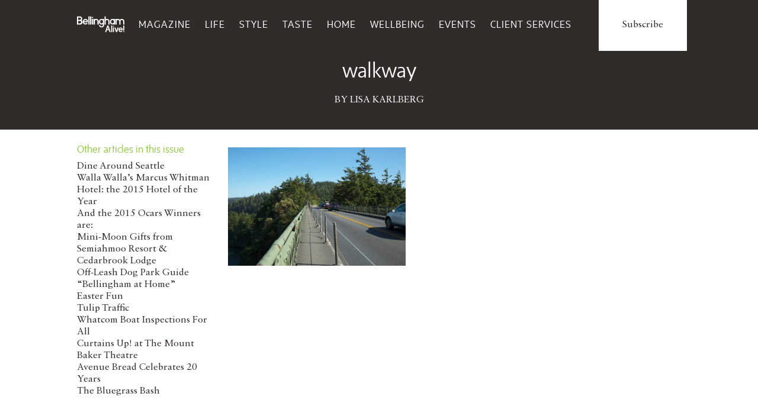

--- FILE ---
content_type: text/html; charset=UTF-8
request_url: https://bellinghamalive.com/lifestyle/treks-treats-summer-cylcling/walkway/
body_size: 60877
content:
<!doctype html class="full-bg">

<!--[if lt IE 7]><html lang="en-US" class="no-js lt-ie9 lt-ie8 lt-ie7"> <![endif]-->
<!--[if (IE 7)&!(IEMobile)]><html lang="en-US" class="no-js lt-ie9 lt-ie8"><![endif]-->
<!--[if (IE 8)&!(IEMobile)]><html lang="en-US" class="no-js lt-ie9"><![endif]-->
<!--[if gt IE 8]><!--> <html lang="en-US" class="no-js"><!--<![endif]-->

	<head>
		<meta charset="utf-8">

		<!-- Google Chrome Frame for IE -->
		<meta http-equiv="X-UA-Compatible" content="IE=edge,chrome=1">

		<title>walkway | Bellingham Alive</title>

		<!-- mobile meta (hooray!) -->
		<meta name="HandheldFriendly" content="True">
		<meta name="MobileOptimized" content="320">
		<meta name="viewport" content="width=device-width, initial-scale=1.0"/>

		<!-- icons & favicons (for more: http://www.jonathantneal.com/blog/understand-the-favicon/) -->
		<link rel="apple-touch-icon" href="https://bellinghamalive.com/wp-content/themes/northsoundlife/assets/images/apple-icon-touch.png">
		<link rel="icon" href="https://bellinghamalive.com/wp-content/themes/northsoundlife/favicon.png">
		<!--[if IE]>
			<link rel="shortcut icon" href="https://bellinghamalive.com/wp-content/themes/northsoundlife/favicon.ico">
		<![endif]-->
		<!-- or, set /favicon.ico for IE10 win -->
		<meta name="msapplication-TileColor" content="#f01d4f">
		<meta name="msapplication-TileImage" content="https://bellinghamalive.com/wp-content/themes/northsoundlife/assets/images/win8-tile-icon.png">
		


		<link rel="pingback" href="https://bellinghamalive.com/xmlrpc.php">

		<link rel="image_src" href="https://bellinghamalive.com/wp-content/uploads/2016/06/walkway-300x200.jpg" / ><!--formatted-->

		<!-- wordpress head functions -->
		<meta name='robots' content='index, follow, max-image-preview:large, max-snippet:-1, max-video-preview:-1' />

	<!-- This site is optimized with the Yoast SEO plugin v26.8 - https://yoast.com/product/yoast-seo-wordpress/ -->
	<link rel="canonical" href="https://bellinghamalive.com/lifestyle/treks-treats-summer-cylcling/walkway/" />
	<meta property="og:locale" content="en_US" />
	<meta property="og:type" content="article" />
	<meta property="og:title" content="walkway | Bellingham Alive" />
	<meta property="og:url" content="https://bellinghamalive.com/lifestyle/treks-treats-summer-cylcling/walkway/" />
	<meta property="og:site_name" content="Bellingham Alive" />
	<meta property="article:publisher" content="https://www.facebook.com/BellinghamAlive/" />
	<meta property="og:image" content="https://bellinghamalive.com/lifestyle/treks-treats-summer-cylcling/walkway" />
	<meta property="og:image:width" content="1200" />
	<meta property="og:image:height" content="800" />
	<meta property="og:image:type" content="image/jpeg" />
	<script type="application/ld+json" class="yoast-schema-graph">{"@context":"https://schema.org","@graph":[{"@type":"WebPage","@id":"https://bellinghamalive.com/lifestyle/treks-treats-summer-cylcling/walkway/","url":"https://bellinghamalive.com/lifestyle/treks-treats-summer-cylcling/walkway/","name":"walkway | Bellingham Alive","isPartOf":{"@id":"https://bellinghamalive.com/#website"},"primaryImageOfPage":{"@id":"https://bellinghamalive.com/lifestyle/treks-treats-summer-cylcling/walkway/#primaryimage"},"image":{"@id":"https://bellinghamalive.com/lifestyle/treks-treats-summer-cylcling/walkway/#primaryimage"},"thumbnailUrl":"https://bellinghamalive.com/wp-content/uploads/2016/06/walkway.jpg","datePublished":"2016-06-17T18:33:07+00:00","breadcrumb":{"@id":"https://bellinghamalive.com/lifestyle/treks-treats-summer-cylcling/walkway/#breadcrumb"},"inLanguage":"en-US","potentialAction":[{"@type":"ReadAction","target":["https://bellinghamalive.com/lifestyle/treks-treats-summer-cylcling/walkway/"]}]},{"@type":"ImageObject","inLanguage":"en-US","@id":"https://bellinghamalive.com/lifestyle/treks-treats-summer-cylcling/walkway/#primaryimage","url":"https://bellinghamalive.com/wp-content/uploads/2016/06/walkway.jpg","contentUrl":"https://bellinghamalive.com/wp-content/uploads/2016/06/walkway.jpg","width":1200,"height":800},{"@type":"BreadcrumbList","@id":"https://bellinghamalive.com/lifestyle/treks-treats-summer-cylcling/walkway/#breadcrumb","itemListElement":[{"@type":"ListItem","position":1,"name":"Home","item":"https://bellinghamalive.com/"},{"@type":"ListItem","position":2,"name":"Treks &#038; Treats","item":"https://bellinghamalive.comlifestyle/treks-treats-summer-cylcling/"},{"@type":"ListItem","position":3,"name":"walkway"}]},{"@type":"WebSite","@id":"https://bellinghamalive.com/#website","url":"https://bellinghamalive.com/","name":"Bellingham Alive","description":"We Speak To Where You Live","potentialAction":[{"@type":"SearchAction","target":{"@type":"EntryPoint","urlTemplate":"https://bellinghamalive.com/?s={search_term_string}"},"query-input":{"@type":"PropertyValueSpecification","valueRequired":true,"valueName":"search_term_string"}}],"inLanguage":"en-US"}]}</script>
	<!-- / Yoast SEO plugin. -->


<link rel='dns-prefetch' href='//cdn.jsdelivr.net' />
<link rel="alternate" type="application/rss+xml" title="Bellingham Alive &raquo; Feed" href="https://bellinghamalive.com/feed/" />
<link rel="alternate" type="application/rss+xml" title="Bellingham Alive &raquo; Comments Feed" href="https://bellinghamalive.com/comments/feed/" />
<link rel="alternate" type="text/calendar" title="Bellingham Alive &raquo; iCal Feed" href="https://bellinghamalive.com/events/?ical=1" />
<link rel="alternate" title="oEmbed (JSON)" type="application/json+oembed" href="https://bellinghamalive.com/wp-json/oembed/1.0/embed?url=https%3A%2F%2Fbellinghamalive.com%2Flifestyle%2Ftreks-treats-summer-cylcling%2Fwalkway%2F" />
<link rel="alternate" title="oEmbed (XML)" type="text/xml+oembed" href="https://bellinghamalive.com/wp-json/oembed/1.0/embed?url=https%3A%2F%2Fbellinghamalive.com%2Flifestyle%2Ftreks-treats-summer-cylcling%2Fwalkway%2F&#038;format=xml" />
		<!-- This site uses the Google Analytics by MonsterInsights plugin v9.11.1 - Using Analytics tracking - https://www.monsterinsights.com/ -->
							<script src="//www.googletagmanager.com/gtag/js?id=G-DT0L3L3DGZ"  data-cfasync="false" data-wpfc-render="false" type="text/javascript" async></script>
			<script data-cfasync="false" data-wpfc-render="false" type="text/javascript">
				var mi_version = '9.11.1';
				var mi_track_user = true;
				var mi_no_track_reason = '';
								var MonsterInsightsDefaultLocations = {"page_location":"https:\/\/bellinghamalive.com\/lifestyle\/treks-treats-summer-cylcling\/walkway\/"};
								if ( typeof MonsterInsightsPrivacyGuardFilter === 'function' ) {
					var MonsterInsightsLocations = (typeof MonsterInsightsExcludeQuery === 'object') ? MonsterInsightsPrivacyGuardFilter( MonsterInsightsExcludeQuery ) : MonsterInsightsPrivacyGuardFilter( MonsterInsightsDefaultLocations );
				} else {
					var MonsterInsightsLocations = (typeof MonsterInsightsExcludeQuery === 'object') ? MonsterInsightsExcludeQuery : MonsterInsightsDefaultLocations;
				}

								var disableStrs = [
										'ga-disable-G-DT0L3L3DGZ',
									];

				/* Function to detect opted out users */
				function __gtagTrackerIsOptedOut() {
					for (var index = 0; index < disableStrs.length; index++) {
						if (document.cookie.indexOf(disableStrs[index] + '=true') > -1) {
							return true;
						}
					}

					return false;
				}

				/* Disable tracking if the opt-out cookie exists. */
				if (__gtagTrackerIsOptedOut()) {
					for (var index = 0; index < disableStrs.length; index++) {
						window[disableStrs[index]] = true;
					}
				}

				/* Opt-out function */
				function __gtagTrackerOptout() {
					for (var index = 0; index < disableStrs.length; index++) {
						document.cookie = disableStrs[index] + '=true; expires=Thu, 31 Dec 2099 23:59:59 UTC; path=/';
						window[disableStrs[index]] = true;
					}
				}

				if ('undefined' === typeof gaOptout) {
					function gaOptout() {
						__gtagTrackerOptout();
					}
				}
								window.dataLayer = window.dataLayer || [];

				window.MonsterInsightsDualTracker = {
					helpers: {},
					trackers: {},
				};
				if (mi_track_user) {
					function __gtagDataLayer() {
						dataLayer.push(arguments);
					}

					function __gtagTracker(type, name, parameters) {
						if (!parameters) {
							parameters = {};
						}

						if (parameters.send_to) {
							__gtagDataLayer.apply(null, arguments);
							return;
						}

						if (type === 'event') {
														parameters.send_to = monsterinsights_frontend.v4_id;
							var hookName = name;
							if (typeof parameters['event_category'] !== 'undefined') {
								hookName = parameters['event_category'] + ':' + name;
							}

							if (typeof MonsterInsightsDualTracker.trackers[hookName] !== 'undefined') {
								MonsterInsightsDualTracker.trackers[hookName](parameters);
							} else {
								__gtagDataLayer('event', name, parameters);
							}
							
						} else {
							__gtagDataLayer.apply(null, arguments);
						}
					}

					__gtagTracker('js', new Date());
					__gtagTracker('set', {
						'developer_id.dZGIzZG': true,
											});
					if ( MonsterInsightsLocations.page_location ) {
						__gtagTracker('set', MonsterInsightsLocations);
					}
										__gtagTracker('config', 'G-DT0L3L3DGZ', {"forceSSL":"true"} );
										window.gtag = __gtagTracker;										(function () {
						/* https://developers.google.com/analytics/devguides/collection/analyticsjs/ */
						/* ga and __gaTracker compatibility shim. */
						var noopfn = function () {
							return null;
						};
						var newtracker = function () {
							return new Tracker();
						};
						var Tracker = function () {
							return null;
						};
						var p = Tracker.prototype;
						p.get = noopfn;
						p.set = noopfn;
						p.send = function () {
							var args = Array.prototype.slice.call(arguments);
							args.unshift('send');
							__gaTracker.apply(null, args);
						};
						var __gaTracker = function () {
							var len = arguments.length;
							if (len === 0) {
								return;
							}
							var f = arguments[len - 1];
							if (typeof f !== 'object' || f === null || typeof f.hitCallback !== 'function') {
								if ('send' === arguments[0]) {
									var hitConverted, hitObject = false, action;
									if ('event' === arguments[1]) {
										if ('undefined' !== typeof arguments[3]) {
											hitObject = {
												'eventAction': arguments[3],
												'eventCategory': arguments[2],
												'eventLabel': arguments[4],
												'value': arguments[5] ? arguments[5] : 1,
											}
										}
									}
									if ('pageview' === arguments[1]) {
										if ('undefined' !== typeof arguments[2]) {
											hitObject = {
												'eventAction': 'page_view',
												'page_path': arguments[2],
											}
										}
									}
									if (typeof arguments[2] === 'object') {
										hitObject = arguments[2];
									}
									if (typeof arguments[5] === 'object') {
										Object.assign(hitObject, arguments[5]);
									}
									if ('undefined' !== typeof arguments[1].hitType) {
										hitObject = arguments[1];
										if ('pageview' === hitObject.hitType) {
											hitObject.eventAction = 'page_view';
										}
									}
									if (hitObject) {
										action = 'timing' === arguments[1].hitType ? 'timing_complete' : hitObject.eventAction;
										hitConverted = mapArgs(hitObject);
										__gtagTracker('event', action, hitConverted);
									}
								}
								return;
							}

							function mapArgs(args) {
								var arg, hit = {};
								var gaMap = {
									'eventCategory': 'event_category',
									'eventAction': 'event_action',
									'eventLabel': 'event_label',
									'eventValue': 'event_value',
									'nonInteraction': 'non_interaction',
									'timingCategory': 'event_category',
									'timingVar': 'name',
									'timingValue': 'value',
									'timingLabel': 'event_label',
									'page': 'page_path',
									'location': 'page_location',
									'title': 'page_title',
									'referrer' : 'page_referrer',
								};
								for (arg in args) {
																		if (!(!args.hasOwnProperty(arg) || !gaMap.hasOwnProperty(arg))) {
										hit[gaMap[arg]] = args[arg];
									} else {
										hit[arg] = args[arg];
									}
								}
								return hit;
							}

							try {
								f.hitCallback();
							} catch (ex) {
							}
						};
						__gaTracker.create = newtracker;
						__gaTracker.getByName = newtracker;
						__gaTracker.getAll = function () {
							return [];
						};
						__gaTracker.remove = noopfn;
						__gaTracker.loaded = true;
						window['__gaTracker'] = __gaTracker;
					})();
									} else {
										console.log("");
					(function () {
						function __gtagTracker() {
							return null;
						}

						window['__gtagTracker'] = __gtagTracker;
						window['gtag'] = __gtagTracker;
					})();
									}
			</script>
							<!-- / Google Analytics by MonsterInsights -->
		<style id='wp-img-auto-sizes-contain-inline-css' type='text/css'>
img:is([sizes=auto i],[sizes^="auto," i]){contain-intrinsic-size:3000px 1500px}
/*# sourceURL=wp-img-auto-sizes-contain-inline-css */
</style>
<style id='wp-emoji-styles-inline-css' type='text/css'>

	img.wp-smiley, img.emoji {
		display: inline !important;
		border: none !important;
		box-shadow: none !important;
		height: 1em !important;
		width: 1em !important;
		margin: 0 0.07em !important;
		vertical-align: -0.1em !important;
		background: none !important;
		padding: 0 !important;
	}
/*# sourceURL=wp-emoji-styles-inline-css */
</style>
<link rel='stylesheet' id='wp-block-library-css' href='https://bellinghamalive.com/wp-includes/css/dist/block-library/style.min.css' type='text/css' media='all' />
<style id='global-styles-inline-css' type='text/css'>
:root{--wp--preset--aspect-ratio--square: 1;--wp--preset--aspect-ratio--4-3: 4/3;--wp--preset--aspect-ratio--3-4: 3/4;--wp--preset--aspect-ratio--3-2: 3/2;--wp--preset--aspect-ratio--2-3: 2/3;--wp--preset--aspect-ratio--16-9: 16/9;--wp--preset--aspect-ratio--9-16: 9/16;--wp--preset--color--black: #000000;--wp--preset--color--cyan-bluish-gray: #abb8c3;--wp--preset--color--white: #ffffff;--wp--preset--color--pale-pink: #f78da7;--wp--preset--color--vivid-red: #cf2e2e;--wp--preset--color--luminous-vivid-orange: #ff6900;--wp--preset--color--luminous-vivid-amber: #fcb900;--wp--preset--color--light-green-cyan: #7bdcb5;--wp--preset--color--vivid-green-cyan: #00d084;--wp--preset--color--pale-cyan-blue: #8ed1fc;--wp--preset--color--vivid-cyan-blue: #0693e3;--wp--preset--color--vivid-purple: #9b51e0;--wp--preset--gradient--vivid-cyan-blue-to-vivid-purple: linear-gradient(135deg,rgb(6,147,227) 0%,rgb(155,81,224) 100%);--wp--preset--gradient--light-green-cyan-to-vivid-green-cyan: linear-gradient(135deg,rgb(122,220,180) 0%,rgb(0,208,130) 100%);--wp--preset--gradient--luminous-vivid-amber-to-luminous-vivid-orange: linear-gradient(135deg,rgb(252,185,0) 0%,rgb(255,105,0) 100%);--wp--preset--gradient--luminous-vivid-orange-to-vivid-red: linear-gradient(135deg,rgb(255,105,0) 0%,rgb(207,46,46) 100%);--wp--preset--gradient--very-light-gray-to-cyan-bluish-gray: linear-gradient(135deg,rgb(238,238,238) 0%,rgb(169,184,195) 100%);--wp--preset--gradient--cool-to-warm-spectrum: linear-gradient(135deg,rgb(74,234,220) 0%,rgb(151,120,209) 20%,rgb(207,42,186) 40%,rgb(238,44,130) 60%,rgb(251,105,98) 80%,rgb(254,248,76) 100%);--wp--preset--gradient--blush-light-purple: linear-gradient(135deg,rgb(255,206,236) 0%,rgb(152,150,240) 100%);--wp--preset--gradient--blush-bordeaux: linear-gradient(135deg,rgb(254,205,165) 0%,rgb(254,45,45) 50%,rgb(107,0,62) 100%);--wp--preset--gradient--luminous-dusk: linear-gradient(135deg,rgb(255,203,112) 0%,rgb(199,81,192) 50%,rgb(65,88,208) 100%);--wp--preset--gradient--pale-ocean: linear-gradient(135deg,rgb(255,245,203) 0%,rgb(182,227,212) 50%,rgb(51,167,181) 100%);--wp--preset--gradient--electric-grass: linear-gradient(135deg,rgb(202,248,128) 0%,rgb(113,206,126) 100%);--wp--preset--gradient--midnight: linear-gradient(135deg,rgb(2,3,129) 0%,rgb(40,116,252) 100%);--wp--preset--font-size--small: 13px;--wp--preset--font-size--medium: 20px;--wp--preset--font-size--large: 36px;--wp--preset--font-size--x-large: 42px;--wp--preset--spacing--20: 0.44rem;--wp--preset--spacing--30: 0.67rem;--wp--preset--spacing--40: 1rem;--wp--preset--spacing--50: 1.5rem;--wp--preset--spacing--60: 2.25rem;--wp--preset--spacing--70: 3.38rem;--wp--preset--spacing--80: 5.06rem;--wp--preset--shadow--natural: 6px 6px 9px rgba(0, 0, 0, 0.2);--wp--preset--shadow--deep: 12px 12px 50px rgba(0, 0, 0, 0.4);--wp--preset--shadow--sharp: 6px 6px 0px rgba(0, 0, 0, 0.2);--wp--preset--shadow--outlined: 6px 6px 0px -3px rgb(255, 255, 255), 6px 6px rgb(0, 0, 0);--wp--preset--shadow--crisp: 6px 6px 0px rgb(0, 0, 0);}:where(.is-layout-flex){gap: 0.5em;}:where(.is-layout-grid){gap: 0.5em;}body .is-layout-flex{display: flex;}.is-layout-flex{flex-wrap: wrap;align-items: center;}.is-layout-flex > :is(*, div){margin: 0;}body .is-layout-grid{display: grid;}.is-layout-grid > :is(*, div){margin: 0;}:where(.wp-block-columns.is-layout-flex){gap: 2em;}:where(.wp-block-columns.is-layout-grid){gap: 2em;}:where(.wp-block-post-template.is-layout-flex){gap: 1.25em;}:where(.wp-block-post-template.is-layout-grid){gap: 1.25em;}.has-black-color{color: var(--wp--preset--color--black) !important;}.has-cyan-bluish-gray-color{color: var(--wp--preset--color--cyan-bluish-gray) !important;}.has-white-color{color: var(--wp--preset--color--white) !important;}.has-pale-pink-color{color: var(--wp--preset--color--pale-pink) !important;}.has-vivid-red-color{color: var(--wp--preset--color--vivid-red) !important;}.has-luminous-vivid-orange-color{color: var(--wp--preset--color--luminous-vivid-orange) !important;}.has-luminous-vivid-amber-color{color: var(--wp--preset--color--luminous-vivid-amber) !important;}.has-light-green-cyan-color{color: var(--wp--preset--color--light-green-cyan) !important;}.has-vivid-green-cyan-color{color: var(--wp--preset--color--vivid-green-cyan) !important;}.has-pale-cyan-blue-color{color: var(--wp--preset--color--pale-cyan-blue) !important;}.has-vivid-cyan-blue-color{color: var(--wp--preset--color--vivid-cyan-blue) !important;}.has-vivid-purple-color{color: var(--wp--preset--color--vivid-purple) !important;}.has-black-background-color{background-color: var(--wp--preset--color--black) !important;}.has-cyan-bluish-gray-background-color{background-color: var(--wp--preset--color--cyan-bluish-gray) !important;}.has-white-background-color{background-color: var(--wp--preset--color--white) !important;}.has-pale-pink-background-color{background-color: var(--wp--preset--color--pale-pink) !important;}.has-vivid-red-background-color{background-color: var(--wp--preset--color--vivid-red) !important;}.has-luminous-vivid-orange-background-color{background-color: var(--wp--preset--color--luminous-vivid-orange) !important;}.has-luminous-vivid-amber-background-color{background-color: var(--wp--preset--color--luminous-vivid-amber) !important;}.has-light-green-cyan-background-color{background-color: var(--wp--preset--color--light-green-cyan) !important;}.has-vivid-green-cyan-background-color{background-color: var(--wp--preset--color--vivid-green-cyan) !important;}.has-pale-cyan-blue-background-color{background-color: var(--wp--preset--color--pale-cyan-blue) !important;}.has-vivid-cyan-blue-background-color{background-color: var(--wp--preset--color--vivid-cyan-blue) !important;}.has-vivid-purple-background-color{background-color: var(--wp--preset--color--vivid-purple) !important;}.has-black-border-color{border-color: var(--wp--preset--color--black) !important;}.has-cyan-bluish-gray-border-color{border-color: var(--wp--preset--color--cyan-bluish-gray) !important;}.has-white-border-color{border-color: var(--wp--preset--color--white) !important;}.has-pale-pink-border-color{border-color: var(--wp--preset--color--pale-pink) !important;}.has-vivid-red-border-color{border-color: var(--wp--preset--color--vivid-red) !important;}.has-luminous-vivid-orange-border-color{border-color: var(--wp--preset--color--luminous-vivid-orange) !important;}.has-luminous-vivid-amber-border-color{border-color: var(--wp--preset--color--luminous-vivid-amber) !important;}.has-light-green-cyan-border-color{border-color: var(--wp--preset--color--light-green-cyan) !important;}.has-vivid-green-cyan-border-color{border-color: var(--wp--preset--color--vivid-green-cyan) !important;}.has-pale-cyan-blue-border-color{border-color: var(--wp--preset--color--pale-cyan-blue) !important;}.has-vivid-cyan-blue-border-color{border-color: var(--wp--preset--color--vivid-cyan-blue) !important;}.has-vivid-purple-border-color{border-color: var(--wp--preset--color--vivid-purple) !important;}.has-vivid-cyan-blue-to-vivid-purple-gradient-background{background: var(--wp--preset--gradient--vivid-cyan-blue-to-vivid-purple) !important;}.has-light-green-cyan-to-vivid-green-cyan-gradient-background{background: var(--wp--preset--gradient--light-green-cyan-to-vivid-green-cyan) !important;}.has-luminous-vivid-amber-to-luminous-vivid-orange-gradient-background{background: var(--wp--preset--gradient--luminous-vivid-amber-to-luminous-vivid-orange) !important;}.has-luminous-vivid-orange-to-vivid-red-gradient-background{background: var(--wp--preset--gradient--luminous-vivid-orange-to-vivid-red) !important;}.has-very-light-gray-to-cyan-bluish-gray-gradient-background{background: var(--wp--preset--gradient--very-light-gray-to-cyan-bluish-gray) !important;}.has-cool-to-warm-spectrum-gradient-background{background: var(--wp--preset--gradient--cool-to-warm-spectrum) !important;}.has-blush-light-purple-gradient-background{background: var(--wp--preset--gradient--blush-light-purple) !important;}.has-blush-bordeaux-gradient-background{background: var(--wp--preset--gradient--blush-bordeaux) !important;}.has-luminous-dusk-gradient-background{background: var(--wp--preset--gradient--luminous-dusk) !important;}.has-pale-ocean-gradient-background{background: var(--wp--preset--gradient--pale-ocean) !important;}.has-electric-grass-gradient-background{background: var(--wp--preset--gradient--electric-grass) !important;}.has-midnight-gradient-background{background: var(--wp--preset--gradient--midnight) !important;}.has-small-font-size{font-size: var(--wp--preset--font-size--small) !important;}.has-medium-font-size{font-size: var(--wp--preset--font-size--medium) !important;}.has-large-font-size{font-size: var(--wp--preset--font-size--large) !important;}.has-x-large-font-size{font-size: var(--wp--preset--font-size--x-large) !important;}
/*# sourceURL=global-styles-inline-css */
</style>

<style id='classic-theme-styles-inline-css' type='text/css'>
/*! This file is auto-generated */
.wp-block-button__link{color:#fff;background-color:#32373c;border-radius:9999px;box-shadow:none;text-decoration:none;padding:calc(.667em + 2px) calc(1.333em + 2px);font-size:1.125em}.wp-block-file__button{background:#32373c;color:#fff;text-decoration:none}
/*# sourceURL=/wp-includes/css/classic-themes.min.css */
</style>
<link rel='stylesheet' id='email-subscribers-css' href='https://bellinghamalive.com/wp-content/plugins/email-subscribers/lite/public/css/email-subscribers-public.css' type='text/css' media='all' />
<link rel='stylesheet' id='taxonomy-image-plugin-public-css' href='https://bellinghamalive.com/wp-content/plugins/taxonomy-images/css/style.css' type='text/css' media='screen' />
<link rel='stylesheet' id='slick-css-css' href='https://cdn.jsdelivr.net/npm/slick-carousel@1.8.1/slick/slick.css' type='text/css' media='all' />
<style id='slick-css-inline-css' type='text/css'>

        .slick-slide {
            height: auto !important;
        }
    
/*# sourceURL=slick-css-inline-css */
</style>
<link rel='stylesheet' id='slick-theme-css-css' href='https://cdn.jsdelivr.net/npm/slick-carousel@1.8.1/slick/slick-theme.css' type='text/css' media='all' />
<link rel='stylesheet' id='dflip-style-css' href='https://bellinghamalive.com/wp-content/plugins/3d-flipbook-dflip-lite/assets/css/dflip.min.css' type='text/css' media='all' />
<link rel='stylesheet' id='lgc-unsemantic-grid-responsive-tablet-css' href='https://bellinghamalive.com/wp-content/plugins/lightweight-grid-columns/css/unsemantic-grid-responsive-tablet.css' type='text/css' media='all' />
<link rel='stylesheet' id='bones-stylesheet-css' href='https://bellinghamalive.com/wp-content/themes/northsoundlife/assets/css/style.css' type='text/css' media='all' />
<!--n2css--><!--n2js--><script type="text/javascript" src="https://bellinghamalive.com/wp-content/plugins/google-analytics-for-wordpress/assets/js/frontend-gtag.js" id="monsterinsights-frontend-script-js" async="async" data-wp-strategy="async"></script>
<script data-cfasync="false" data-wpfc-render="false" type="text/javascript" id='monsterinsights-frontend-script-js-extra'>/* <![CDATA[ */
var monsterinsights_frontend = {"js_events_tracking":"true","download_extensions":"doc,pdf,ppt,zip,xls,docx,pptx,xlsx","inbound_paths":"[]","home_url":"https:\/\/bellinghamalive.com","hash_tracking":"false","v4_id":"G-DT0L3L3DGZ"};/* ]]> */
</script>
<script type="text/javascript" src="https://bellinghamalive.com/wp-includes/js/jquery/jquery.min.js" id="jquery-core-js"></script>
<script type="text/javascript" src="https://bellinghamalive.com/wp-includes/js/jquery/jquery-migrate.min.js" id="jquery-migrate-js"></script>
<link rel="https://api.w.org/" href="https://bellinghamalive.com/wp-json/" /><link rel="alternate" title="JSON" type="application/json" href="https://bellinghamalive.com/wp-json/wp/v2/media/6448" /><meta name="cdp-version" content="1.5.0" />		<!--[if lt IE 9]>
			<link rel="stylesheet" href="https://bellinghamalive.com/wp-content/plugins/lightweight-grid-columns/css/ie.min.css" />
		<![endif]-->
	<meta name="tec-api-version" content="v1"><meta name="tec-api-origin" content="https://bellinghamalive.com"><link rel="alternate" href="https://bellinghamalive.com/wp-json/tribe/events/v1/" />
  <link rel="icon" href="https://bellinghamalive.com/wp-content/uploads/2025/08/cropped-NSL_logo_gray-32x32.jpg" sizes="32x32" />
<link rel="icon" href="https://bellinghamalive.com/wp-content/uploads/2025/08/cropped-NSL_logo_gray-192x192.jpg" sizes="192x192" />
<link rel="apple-touch-icon" href="https://bellinghamalive.com/wp-content/uploads/2025/08/cropped-NSL_logo_gray-180x180.jpg" />
<meta name="msapplication-TileImage" content="https://bellinghamalive.com/wp-content/uploads/2025/08/cropped-NSL_logo_gray-270x270.jpg" />
		<style type="text/css" id="wp-custom-css">
			.tribe-events .tribe-events-calendar-month__day-cell--mobile{border: 0.04rem solid #a18c8c;}

/* .page-id-33238 div#banner-fx {
    display: none;
} */

input#newsletter1 {
    width: 2%;
    float: left;
}
@media only screen and (max-width: 600px) {
.collage__item {
    position: relative;
    margin: 1px;
    height: 120px !important;
}
.one-third.collage--row:nth-child(1) {
    position: relative;
    bottom: 121px;
}
	.header__subscribe {
    position: unset;
    top: 20px;
    right: 0;
}
} 
button.mobile-nav--toggle.js--toggle-nav {
    margin-top: -64px;
	top: 91px;
}
.tribe-events .tribe-events-calendar-day__event-featured-image-link, .tribe-events .tribe-events-calendar-list__event-featured-image {
    width: 487px;
    display: block;
    height: auto;
}
p.event-location {
    font-family: system-ui;
    margin-top: -16px;
}
.page-id-33238
nav.main-nav--toggle {
    position: relative;
    top: 0px!important;
}
.page-id-33238
.header--skinny img.moses {
    display: block!important;
}
.page-id-33238
.header.header--fat img.moses {
    display: none!important;
}
.page-id-33238
.site-footer, .page-wrap:after {
    height: auto;
}
.site-footer {
    position: relative;
    background-color: #312b29;
    margin-top: 500px;
}

.pagination {
    margin-top: 20px;
    text-align: center;
}

.pagination .page-numbers {
    display: inline-block;
    margin: 0 5px;
    padding: 5px 10px;
    border: 1px solid #ccc;
    border-radius: 3px;
    text-decoration: none;
    color: #0073aa;
}

.pagination .page-numbers:hover {
    background-color: #f5f5f5;
}

.pagination .current {
    font-weight: bold;
    background-color: #0073aa;
    color: #fff;
}


div#banner-fx {
	position: static !important;
    text-align: center !important;
}

.search-form button {
	background: #000;
    height: 32px;
}
@media screen and (min-width: 300px) and (max-width: 768px) { 
.grid {
    margin-left: 0px;	
	}
	.page-id-17 .promo-popup {
display: none;}
}
label.lablinpt {
    font-size: 18px;
    color: #ff5722;
    font-family: "sense", sans-serif;
    font-weight: 600 !important;
    line-height: 16px;
    margin-bottom: 3px;
}

button#nextBtn {
    background-color: #ff5722 !important;
}
button#prevBtn {
    background-color: #ff5722 !important;
}
.step {
    background-color: #ff5722 !important;
}


.page-id-33238 .page-wrap {
    background: url(https://bellinghamalive.com/wp-content/uploads/2025/05/VotePageBackground-scaled.jpg) no-repeat center center;
    background-size: cover;
}
.voteHeader img {
    display: block;
    margin: auto !important;
}
.voteHeader {
    margin-bottom: 14px;
}
.page-id-165 .one-quarter, .page-id-165 .two-eighths, .page-id-165 .three-twelfths {

    width: 24%;
}
@media only screen and (max-width: 736px) {
.one-third.collage--row:nth-child(1) {
        position: relative;
        bottom: 0px;
}
.home .collage--row {
	display: block;
}
.home .one-third, .home .two-sixths, .home .four-twelfths {
		width: 100%;
}
.home .collage__item {
        padding: 20px;
        position: relative;
        margin: 1px;
        height: 306px !important;
}
.article.big-mag--slides.rel {
    height: max-content !important;
}
footer .grid__item.one-third.palm-one-whole {
    display: none !important;
}
	.page-id-165 .one-quarter, .page-id-165 .two-eighths, .page-id-165 .three-twelfths {
    width: 100%;
		padding:0px;
}
.tribe-events .tribe-events-calendar-day__event-featured-image-link, .tribe-events .tribe-events-calendar-list__event-featured-image {
    width: 100%;
    display: block;
    height: auto;
}
}
/* .post-type-archive-tribe_events header.tribe-events-header.tribe-events-header--has-event-search {
    display: none;
} */
.page-id-33238 ul#menu-main-menu{
    display: none;
}
.single-tribe_events .tribe-events-event-image img {
    display: none !important;
}
.single-tribe_events .skinny {
    max-width: 1040px;
}
.page-id-17 .alignleft {
    margin: 0px;
}
body.post-type-archive-tribe_events .skinny {
    max-width: 800px;
}
img.tribe-events-calendar-list__event-featured-image {
    width: 250px !important;
    height: 200px;
    object-fit: contain;
    display: block;
    margin: 0 auto;
}
.tribe-events .tribe-events-calendar-list__event-date-tag-datetime {
    height: 52px;
    border: 1px solid blue;
    border-radius: 30px;
    width: 52px;
}
@media (max-width: 767px) {
.single-shop_type .grid.one-whole {
    display: flex;
    flex-direction: column;
  }

.single-shop_type .grid.one-whole .grid__item:nth-child(1) {
    order: 2;
  }

.single-shop_type .grid.one-whole .grid__item:nth-child(2) {
    order: 1;
  }
}
 @media only screen and (max-width: 767px){
	.collage__item a {
    aspect-ratio: 16 / 10!important;
    width: 100%;
    height: auto;
    object-fit: cover;
    object-position: center;
    border-radius: 6px;
}
.collage__item a:hover .overlay {
    opacity: 1;
    margin: 20px;
    height: 185px;
}
.collage .overlay {
    position: absolute;
    top: 5px !important;
}
.one-third.collage--row{
    aspect-ratio: 16 / 10;
    overflow: hidden;
}
	 
} 		</style>
				<!-- end of wordpress head -->
<!-- Global site tag (gtag.js) - Google Analytics -->
<script async src="https://www.googletagmanager.com/gtag/js?id=UA-150430167-1"></script>
<script>
  window.dataLayer = window.dataLayer || [];
  function gtag(){dataLayer.push(arguments);}
  gtag('js', new Date());

  gtag('config', 'UA-150430167-1');
</script>


	</head>

	<body data-rsssl=1 class="attachment wp-singular attachment-template-default single single-attachment postid-6448 attachmentid-6448 attachment-jpeg wp-theme-northsoundlife tribe-no-js page-template-teer-creative-base-theme metaslider-plugin">
		
		<div class="page-wrap">

			<header role="banner">
				<div class="header header--skinny">
					<div class="large-wrap">
						<a class="site-logo" href="https://bellinghamalive.com" rel="nofollow">
							<img src="https://bellinghamalive.com/wp-content/themes/northsoundlife/assets/images/site-logo.svg" alt="">
						</a>

						<button class="mobile-nav--toggle js--toggle-nav" role="navigation">
							<span class="button-bar"></span>
							<span class="button-bar"></span>
							<span class="button-bar"></span>
						</button>

						<nav class="main-nav--toggle" role="navigation">
							<ul id="menu-main-menu" class="nav main-nav"><li id="menu-item-168" class="menu-item menu-item-type-post_type menu-item-object-page menu-item-has-children menu-item-168"><a href="https://bellinghamalive.com/magazine-archive/">Magazine</a>
<ul class="sub-menu">
	<li id="menu-item-132" class="menu-item menu-item-type-taxonomy menu-item-object-magazine menu-item-132"><a href="https://bellinghamalive.com/magazine/bellingham-alive/">Bellingham Alive</a></li>
	<li id="menu-item-32672" class="menu-item menu-item-type-custom menu-item-object-custom menu-item-32672"><a href="https://issuu.com/klmedia/docs/2025_welcome?fr=xPf81NTU">Welcome</a></li>
	<li id="menu-item-4792" class="menu-item menu-item-type-post_type menu-item-object-page menu-item-4792"><a href="https://bellinghamalive.com/digital-editions/">Digital Editions</a></li>
	<li id="menu-item-4061" class="menu-item menu-item-type-custom menu-item-object-custom menu-item-4061"><a href="https://issuu.com/klmedia/docs/gb_23-24_digital?fr=sYmI2ZjcyNzc2Mzg">NSL Guestbook</a></li>
</ul>
</li>
<li id="menu-item-80" class="menu-item menu-item-type-custom menu-item-object-custom menu-item-has-children menu-item-80"><a href="/lifestyle">Life</a>
<ul class="sub-menu">
	<li id="menu-item-739" class="menu-item menu-item-type-taxonomy menu-item-object-lifestyle_sub_section menu-item-739"><a href="https://bellinghamalive.com/lifestyle-section/artsandculture/">Arts &amp; Culture</a></li>
	<li id="menu-item-742" class="menu-item menu-item-type-taxonomy menu-item-object-lifestyle_sub_section menu-item-742"><a href="https://bellinghamalive.com/lifestyle-section/travelandexplore/">Travel &amp; Explore</a></li>
	<li id="menu-item-740" class="menu-item menu-item-type-taxonomy menu-item-object-lifestyle_sub_section menu-item-740"><a href="https://bellinghamalive.com/lifestyle-section/bestofthenorthwest/">Best of the Northwest</a></li>
	<li id="menu-item-38410" class="menu-item menu-item-type-taxonomy menu-item-object-lifestyle_sub_section menu-item-38410"><a href="https://bellinghamalive.com/lifestyle-section/indigenous-coverage/">Indigenous Coverage</a></li>
	<li id="menu-item-9648" class="menu-item menu-item-type-taxonomy menu-item-object-featured menu-item-9648"><a href="https://bellinghamalive.com/featured/web-exclusive/">Web Exclusive</a></li>
</ul>
</li>
<li id="menu-item-79" class="menu-item menu-item-type-custom menu-item-object-custom menu-item-has-children menu-item-79"><a href="/shop">Style</a>
<ul class="sub-menu">
	<li id="menu-item-743" class="menu-item menu-item-type-taxonomy menu-item-object-shop_sub_section menu-item-743"><a href="https://bellinghamalive.com/shop-section/fashionandstyle/">Fashion &amp; Style</a></li>
</ul>
</li>
<li id="menu-item-75" class="menu-item menu-item-type-custom menu-item-object-custom menu-item-has-children menu-item-75"><a href="/dine">Taste</a>
<ul class="sub-menu">
	<li id="menu-item-747" class="menu-item menu-item-type-taxonomy menu-item-object-dine_sub_section menu-item-747"><a href="https://bellinghamalive.com/dine-section/restaurants/">Restaurant Reviews</a></li>
	<li id="menu-item-1261" class="menu-item menu-item-type-taxonomy menu-item-object-dine_sub_section menu-item-1261"><a href="https://bellinghamalive.com/dine-section/winespiritsbrew/">Wine, Spirits, Brew</a></li>
	<li id="menu-item-746" class="menu-item menu-item-type-taxonomy menu-item-object-dine_sub_section menu-item-746"><a href="https://bellinghamalive.com/dine-section/recipes/">Recipes</a></li>
</ul>
</li>
<li id="menu-item-81" class="menu-item menu-item-type-custom menu-item-object-custom menu-item-has-children menu-item-81"><a href="/habitat">Home</a>
<ul class="sub-menu">
	<li id="menu-item-749" class="menu-item menu-item-type-taxonomy menu-item-object-habitat_sub_section menu-item-749"><a href="https://bellinghamalive.com/habitat-section/homeremodel/">Remodel</a></li>
	<li id="menu-item-924" class="menu-item menu-item-type-taxonomy menu-item-object-habitat_sub_section menu-item-924"><a href="https://bellinghamalive.com/habitat-section/gardening/">Gardening</a></li>
	<li id="menu-item-748" class="menu-item menu-item-type-taxonomy menu-item-object-habitat_sub_section menu-item-748"><a href="https://bellinghamalive.com/habitat-section/featuredhomes/">Featured Homes</a></li>
</ul>
</li>
<li id="menu-item-82" class="menu-item menu-item-type-custom menu-item-object-custom menu-item-has-children menu-item-82"><a href="/wellbeing">Wellbeing</a>
<ul class="sub-menu">
	<li id="menu-item-626" class="menu-item menu-item-type-taxonomy menu-item-object-wellbeing_sub_section menu-item-626"><a href="https://bellinghamalive.com/wellbeing-section/health/">Health</a></li>
	<li id="menu-item-773" class="menu-item menu-item-type-taxonomy menu-item-object-wellbeing_sub_section menu-item-773"><a href="https://bellinghamalive.com/wellbeing-section/beauty/">Beauty</a></li>
	<li id="menu-item-922" class="menu-item menu-item-type-taxonomy menu-item-object-wellbeing_sub_section menu-item-922"><a href="https://bellinghamalive.com/wellbeing-section/nutrition/">Nutrition</a></li>
	<li id="menu-item-923" class="menu-item menu-item-type-taxonomy menu-item-object-wellbeing_sub_section menu-item-923"><a href="https://bellinghamalive.com/wellbeing-section/fitness/">Fitness</a></li>
</ul>
</li>
<li id="menu-item-83" class="menu-item menu-item-type-custom menu-item-object-custom menu-item-has-children menu-item-83"><a href="/events">Events</a>
<ul class="sub-menu">
	<li id="menu-item-23654" class="menu-item menu-item-type-post_type menu-item-object-page menu-item-23654"><a href="https://bellinghamalive.com/add-event/">Add Event</a></li>
</ul>
</li>
<li id="menu-item-38104" class="menu-item menu-item-type-post_type menu-item-object-page menu-item-38104"><a href="https://bellinghamalive.com/client-services/">Client Services</a></li>
</ul>						</nav>
	
						<div class="header__subscribe--skinny visuallyhidden--palm">
							<a href="/products">Subscribe</a>
						</div>
						</div>
					</div>
			</header> <!-- end header -->
	
<img style="display: none;" src="https://bellinghamalive.com/wp-content/uploads/2016/06/walkway-300x200.jpg" alt="walkway">
		<br>

<div class="article__header">
	<div class="large-wrap">
		<span class="article__date">June 17, 2016</span>
					
		<h1 class="article__title">walkway</h1>

									<span class="article__author">By Lisa Karlberg</span>
						</div>
</div>

	<div class="large-wrap push--top">
		
		<div class="grid one-whole" role="main">
							
			<div class="grid__item one-quarter palm-one-whole visuallyhidden--palm">
				
										
 

<h3 class="sidebar__title">Other articles in this issue</h3>
<ul class="sidebar__nav">


<li><a href="https://bellinghamalive.com/dine-around-seattle-march-1-31/">Dine Around Seattle</a></li>


<li><a href="https://bellinghamalive.com/walla-wallas-marcus-whitman-hotel-the-2015-hotel-of-the-year/">Walla Walla’s Marcus Whitman Hotel: the 2015 Hotel of the Year</a></li>


<li><a href="https://bellinghamalive.com/and-the-2015-ocars-winners-are/">And the 2015 Ocars Winners are:</a></li>


<li><a href="https://bellinghamalive.com/mini-moon-gifts-from-semiahmoo-resort-cedarbrook-lodge/">Mini-Moon Gifts from Semiahmoo Resort &#038; Cedarbrook Lodge</a></li>


<li><a href="https://bellinghamalive.com/off-leash-dog-park-guide/">Off-Leash Dog Park Guide</a></li>


<li><a href="https://bellinghamalive.com/bellingham-at-home/">&#8220;Bellingham at Home&#8221;</a></li>


<li><a href="https://bellinghamalive.com/easter-fun/">Easter Fun</a></li>


<li><a href="https://bellinghamalive.com/tulip-traffic/">Tulip Traffic</a></li>


<li><a href="https://bellinghamalive.com/whatcom-boat-inspections-for-all/">Whatcom Boat Inspections For All</a></li>


<li><a href="https://bellinghamalive.com/curtains-up-at-the-mount-baker-theatre/">Curtains Up! at The Mount Baker Theatre</a></li>


<li><a href="https://bellinghamalive.com/avenue-bread-celebrates-20-years/">Avenue Bread Celebrates 20 Years</a></li>


<li><a href="https://bellinghamalive.com/the-bluegrass-bash/">The Bluegrass Bash</a></li>

</ul>





			</div><!--

			--><div class="grid__item two-quarters palm-one-whole">
					<article class="article__content">
						<p class="attachment"><a href='https://bellinghamalive.com/wp-content/uploads/2016/06/walkway.jpg'><img fetchpriority="high" decoding="async" width="300" height="200" src="https://bellinghamalive.com/wp-content/uploads/2016/06/walkway-300x200.jpg" class="attachment-medium size-medium" alt="" srcset="https://bellinghamalive.com/wp-content/uploads/2016/06/walkway-300x200.jpg 300w, https://bellinghamalive.com/wp-content/uploads/2016/06/walkway-150x100.jpg 150w, https://bellinghamalive.com/wp-content/uploads/2016/06/walkway-1024x683.jpg 1024w, https://bellinghamalive.com/wp-content/uploads/2016/06/walkway-200x133.jpg 200w, https://bellinghamalive.com/wp-content/uploads/2016/06/walkway-31x21.jpg 31w, https://bellinghamalive.com/wp-content/uploads/2016/06/walkway-38x25.jpg 38w, https://bellinghamalive.com/wp-content/uploads/2016/06/walkway-323x215.jpg 323w, https://bellinghamalive.com/wp-content/uploads/2016/06/walkway-400x267.jpg 400w, https://bellinghamalive.com/wp-content/uploads/2016/06/walkway.jpg 1200w" sizes="(max-width: 300px) 100vw, 300px" /></a></p>
					</article>

			</div><!-- // grid__item(s) 
			--><div class="grid__item one-quarter palm-one-whole visuallyhidden--palm">
										
					<div id="sidebar" class="sidebar" role="complementary">
								
	</div>					
			</div>

		</div> <!-- // grid one-whole -->

	</div> <!-- // large-wrap -->

								<div class="bg-gray">
			<div class="large-wrap">
				    <div class="grid related-post">
      <h3>Related  Articles</h3>
            
              <div class="grid__item palm-one-whole one-third related-post__item">
          <a href="https://bellinghamalive.com/winner-of-regional-advances-to-pga-jr-league-championship/" title="Winner of Regional advances to PGA Jr. League Championship">
          <h4 class="related-post__title">Winner of Regional advances to PGA Jr. League Championship</h4>
                                  <img src="https://bellinghamalive.com/wp-content/uploads/2018/10/Bellingham-Skagit-All-Stars-400x300.jpg" alt="Dine" />
                    </a>
        </div><!--
            
                  
              --><div class="grid__item palm-one-whole one-third related-post__item">
          <a href="https://bellinghamalive.com/dine-around-seattle-march-1-31/" title="Dine Around Seattle">
          <h4 class="related-post__title">Dine Around Seattle</h4>
                      <img src="https://farm3.staticflickr.com/2902/14210680329_214b2d748c_b.jpg" alt="Dine" />
                    
          </a>
        </div><!--
            
                  
              --><div class="grid__item palm-one-whole one-third related-post__item">
          <a href="https://bellinghamalive.com/in-the-spirit-of-the-season-weve-compiled-a-list-of-ways-to-give-back/" title="In the Spirit of the Season | Let&#8217;s Give Back!">
          <h4 class="related-post__title">In the Spirit of the Season | Let&#8217;s Give Back!</h4>
                                  <img src="https://bellinghamalive.com/wp-content/uploads/2015/12/Watercolor-Christmas-Trees1-400x186.jpg" alt="Dine" />
                    
          </a>
        </div>
            
              </div>
  	
			</div>
		</div>

	
</div>	<!-- // page-wrap -->

			<div id="message" class="large-wrap" style="display: none;">
				<h2 class="fancy__heading fancy__heading--small">There seems to be no articles with the filter you selected.</h2>
			</div>
			<footer class="site-footer" role="contentinfo">

				<div class="large-wrap">

				
				<img class="footer__mag visuallyhidden--palm" src="https://bellinghamalive.com/wp-content/uploads/2025/12/2601_BA_Cover-scaled.jpg" alt="">
				
					<div class="grid">
						<div class="grid__item two-thirds palm-one-whole visuallyhidden--palm">
							<nav role="navigation">
								<ul id="menu-footer-menu" class="nav footer-nav clearfix"><li id="menu-item-113" class="menu-item menu-item-type-post_type menu-item-object-page menu-item-has-children menu-item-113"><a href="https://bellinghamalive.com/about-us/">About Us</a>
<ul class="sub-menu">
	<li id="menu-item-68" class="menu-item menu-item-type-post_type menu-item-object-page menu-item-68"><a href="https://bellinghamalive.com/contact-us/">Contact Us</a></li>
	<li id="menu-item-70" class="menu-item menu-item-type-post_type menu-item-object-page menu-item-70"><a href="https://bellinghamalive.com/jobsinternship/">Jobs &#038; Internships</a></li>
	<li id="menu-item-1265" class="menu-item menu-item-type-post_type menu-item-object-page menu-item-1265"><a href="https://bellinghamalive.com/magazine-archive/">Magazine Archive</a></li>
</ul>
</li>
<li id="menu-item-118" class="menu-item menu-item-type-post_type menu-item-object-page menu-item-home menu-item-has-children menu-item-118"><a href="https://bellinghamalive.com/">Home</a>
<ul class="sub-menu">
	<li id="menu-item-2154" class="menu-item menu-item-type-taxonomy menu-item-object-dine_sub_section menu-item-2154"><a href="https://bellinghamalive.com/dine-section/restaurants/">Restaurants</a></li>
	<li id="menu-item-2157" class="menu-item menu-item-type-taxonomy menu-item-object-shop_sub_section menu-item-2157"><a href="https://bellinghamalive.com/shop-section/fashionandstyle/">Fashion &amp; Style</a></li>
	<li id="menu-item-2159" class="menu-item menu-item-type-taxonomy menu-item-object-habitat_sub_section menu-item-2159"><a href="https://bellinghamalive.com/habitat-section/featuredhomes/">Featured Homes</a></li>
</ul>
</li>
<li id="menu-item-109" class="menu-item menu-item-type-post_type menu-item-object-page menu-item-has-children menu-item-109"><a href="https://bellinghamalive.com/letter-to-the-editor/">Letter to the Editor</a>
<ul class="sub-menu">
	<li id="menu-item-35385" class="menu-item menu-item-type-custom menu-item-object-custom menu-item-35385"><a href="https://bellinghamalive.com/add-event/">Submit an Event</a></li>
	<li id="menu-item-1266" class="menu-item menu-item-type-post_type menu-item-object-page menu-item-1266"><a href="https://bellinghamalive.com/entertainment-blast/">Entertainment Blast</a></li>
	<li id="menu-item-2161" class="menu-item menu-item-type-post_type menu-item-object-page menu-item-2161"><a href="https://bellinghamalive.com/blog/">North Sound Life Blog</a></li>
</ul>
</li>
</ul>							</nav>
							<form role="search" method="get" id="searchform" class="searchform" action="https://bellinghamalive.com/">
    						<div class="search-form">
        					<label for="s" class="screen-reader-text">Search for:</label>
        					<input type="search" id="s" name="s" value="" />

        					<button type="submit" id="searchsubmit" >Search</button>
    						</div>
							</form>							
						</div><!--
						--><div class="grid__item one-third palm-one-whole">
							<img class="small-logo" src="https://bellinghamalive.com/wp-content/themes/northsoundlife/assets/images/site-logo.svg" alt="">
							<br>
															<nav>
								  <ul class="nav social-nav social-nav--footer">
								    								    	<li><a href="https://www.facebook.com/BellinghamAlive" target="_blank"><i class="icons fi-social-facebook"></i></a></li>
								    								    
								    								    	<li><a href="https://twitter.com/BellinghamAlive" target="_blank"><i class="icons fi-social-twitter"></i></a></li>
								    								    
								    								    	<li><a href="https://www.pinterest.com/bellinghamalive/" target="_blank"><i class="icons fi-social-pinterest"></i></a></li>
								    								
								    								    	<li><a href="http://instagram.com/bellinghamalive" target="_blank"><i class="icons fi-social-instagram"></i></a></li>
																		  </ul>
								</nav>
							
							<p class="copyright">Copyright &copy; 2026 Bellingham Alive</p>

						</div>
					</div>

				</div> <!-- // large-wrap -->

			</footer> <!-- // footer -->

				<script type="speculationrules">
{"prefetch":[{"source":"document","where":{"and":[{"href_matches":"/*"},{"not":{"href_matches":["/wp-*.php","/wp-admin/*","/wp-content/uploads/*","/wp-content/*","/wp-content/plugins/*","/wp-content/themes/northsoundlife/*","/*\\?(.+)"]}},{"not":{"selector_matches":"a[rel~=\"nofollow\"]"}},{"not":{"selector_matches":".no-prefetch, .no-prefetch a"}}]},"eagerness":"conservative"}]}
</script>
		<script>
		( function ( body ) {
			'use strict';
			body.className = body.className.replace( /\btribe-no-js\b/, 'tribe-js' );
		} )( document.body );
		</script>
		<script> /* <![CDATA[ */var tribe_l10n_datatables = {"aria":{"sort_ascending":": activate to sort column ascending","sort_descending":": activate to sort column descending"},"length_menu":"Show _MENU_ entries","empty_table":"No data available in table","info":"Showing _START_ to _END_ of _TOTAL_ entries","info_empty":"Showing 0 to 0 of 0 entries","info_filtered":"(filtered from _MAX_ total entries)","zero_records":"No matching records found","search":"Search:","all_selected_text":"All items on this page were selected. ","select_all_link":"Select all pages","clear_selection":"Clear Selection.","pagination":{"all":"All","next":"Next","previous":"Previous"},"select":{"rows":{"0":"","_":": Selected %d rows","1":": Selected 1 row"}},"datepicker":{"dayNames":["Sunday","Monday","Tuesday","Wednesday","Thursday","Friday","Saturday"],"dayNamesShort":["Sun","Mon","Tue","Wed","Thu","Fri","Sat"],"dayNamesMin":["S","M","T","W","T","F","S"],"monthNames":["January","February","March","April","May","June","July","August","September","October","November","December"],"monthNamesShort":["January","February","March","April","May","June","July","August","September","October","November","December"],"monthNamesMin":["Jan","Feb","Mar","Apr","May","Jun","Jul","Aug","Sep","Oct","Nov","Dec"],"nextText":"Next","prevText":"Prev","currentText":"Today","closeText":"Done","today":"Today","clear":"Clear"}};/* ]]> */ </script>        <script data-cfasync="false">
            window.dFlipLocation = 'https://bellinghamalive.com/wp-content/plugins/3d-flipbook-dflip-lite/assets/';
            window.dFlipWPGlobal = {"text":{"toggleSound":"Turn on\/off Sound","toggleThumbnails":"Toggle Thumbnails","toggleOutline":"Toggle Outline\/Bookmark","previousPage":"Previous Page","nextPage":"Next Page","toggleFullscreen":"Toggle Fullscreen","zoomIn":"Zoom In","zoomOut":"Zoom Out","toggleHelp":"Toggle Help","singlePageMode":"Single Page Mode","doublePageMode":"Double Page Mode","downloadPDFFile":"Download PDF File","gotoFirstPage":"Goto First Page","gotoLastPage":"Goto Last Page","share":"Share","mailSubject":"I wanted you to see this FlipBook","mailBody":"Check out this site {{url}}","loading":"DearFlip: Loading "},"viewerType":"flipbook","moreControls":"download,pageMode,startPage,endPage,sound","hideControls":"","scrollWheel":"false","backgroundColor":"#777","backgroundImage":"","height":"auto","paddingLeft":"20","paddingRight":"20","controlsPosition":"bottom","duration":800,"soundEnable":"true","enableDownload":"true","showSearchControl":"false","showPrintControl":"false","enableAnnotation":false,"enableAnalytics":"false","webgl":"true","hard":"none","maxTextureSize":"1600","rangeChunkSize":"524288","zoomRatio":1.5,"stiffness":3,"pageMode":"0","singlePageMode":"0","pageSize":"0","autoPlay":"false","autoPlayDuration":5000,"autoPlayStart":"false","linkTarget":"2","sharePrefix":"flipbook-"};
        </script>
      <script type="text/javascript" src="https://bellinghamalive.com/wp-content/plugins/the-events-calendar/common/build/js/user-agent.js" id="tec-user-agent-js"></script>
<script type="text/javascript" id="email-subscribers-js-extra">
/* <![CDATA[ */
var es_data = {"messages":{"es_empty_email_notice":"Please enter email address","es_rate_limit_notice":"You need to wait for some time before subscribing again","es_single_optin_success_message":"Successfully Subscribed.","es_email_exists_notice":"Email Address already exists!","es_unexpected_error_notice":"Oops.. Unexpected error occurred.","es_invalid_email_notice":"Invalid email address","es_try_later_notice":"Please try after some time"},"es_ajax_url":"https://bellinghamalive.com/wp-admin/admin-ajax.php"};
//# sourceURL=email-subscribers-js-extra
/* ]]> */
</script>
<script type="text/javascript" src="https://bellinghamalive.com/wp-content/plugins/email-subscribers/lite/public/js/email-subscribers-public.js" id="email-subscribers-js"></script>
<script type="text/javascript" src="https://cdn.jsdelivr.net/npm/slick-carousel@1.8.1/slick/slick.min.js" id="slick-js-js"></script>
<script type="text/javascript" id="slick-js-js-after">
/* <![CDATA[ */
        jQuery(document).ready(function($) {
            function initSliderIfNot($el) {
                if (!$el.hasClass('slick-initialized')) {
                    const slides = $el.find('.slide');
                    const count = slides.length;

                    if (count > 1) {
                        $el.slick({
                            slidesToShow: 1,
                            slidesToScroll: 1,
                            dots: true,
                            arrows: true,
                            autoplay: true,
                            autoplaySpeed: 7000,
                            adaptiveHeight: true
                        });
                    } else if (count === 1) {
                        // Force immediate visibility of single image
                        $el.css({
                            display: 'block',
                            visibility: 'visible'
                        });
                        slides.css('display', 'block');
                    }
                }
            }

            const allSliders = [
                '.business_service',
                '.art-ent-slider',
                '.health_a_beauty',
                '.food_a_drink',
                '.kidss',
                '.romancess',
                '.fashion_retails',
                '.home_gardens',
                '.petss'
            ];

            allSliders.forEach(selector => {
                $(selector).each(function() {
                    initSliderIfNot($(this));
                });
            });

            $('.tab-button, .tab-nav, .your-tab-selector').on('click', function() {
                setTimeout(function() {
                    allSliders.forEach(selector => {
                        $(selector).each(function() {
                            initSliderIfNot($(this));
                        });
                    });
                }, 300);
            });
        });
    
//# sourceURL=slick-js-js-after
/* ]]> */
</script>
<script type="text/javascript" src="https://bellinghamalive.com/wp-content/plugins/3d-flipbook-dflip-lite/assets/js/dflip.min.js" id="dflip-script-js"></script>
<script type="text/javascript" src="https://bellinghamalive.com/wp-content/themes/northsoundlife/assets/js/scripts-min.js" id="bones-js-js"></script>
<script id="wp-emoji-settings" type="application/json">
{"baseUrl":"https://s.w.org/images/core/emoji/17.0.2/72x72/","ext":".png","svgUrl":"https://s.w.org/images/core/emoji/17.0.2/svg/","svgExt":".svg","source":{"concatemoji":"https://bellinghamalive.com/wp-includes/js/wp-emoji-release.min.js"}}
</script>
<script type="module">
/* <![CDATA[ */
/*! This file is auto-generated */
const a=JSON.parse(document.getElementById("wp-emoji-settings").textContent),o=(window._wpemojiSettings=a,"wpEmojiSettingsSupports"),s=["flag","emoji"];function i(e){try{var t={supportTests:e,timestamp:(new Date).valueOf()};sessionStorage.setItem(o,JSON.stringify(t))}catch(e){}}function c(e,t,n){e.clearRect(0,0,e.canvas.width,e.canvas.height),e.fillText(t,0,0);t=new Uint32Array(e.getImageData(0,0,e.canvas.width,e.canvas.height).data);e.clearRect(0,0,e.canvas.width,e.canvas.height),e.fillText(n,0,0);const a=new Uint32Array(e.getImageData(0,0,e.canvas.width,e.canvas.height).data);return t.every((e,t)=>e===a[t])}function p(e,t){e.clearRect(0,0,e.canvas.width,e.canvas.height),e.fillText(t,0,0);var n=e.getImageData(16,16,1,1);for(let e=0;e<n.data.length;e++)if(0!==n.data[e])return!1;return!0}function u(e,t,n,a){switch(t){case"flag":return n(e,"\ud83c\udff3\ufe0f\u200d\u26a7\ufe0f","\ud83c\udff3\ufe0f\u200b\u26a7\ufe0f")?!1:!n(e,"\ud83c\udde8\ud83c\uddf6","\ud83c\udde8\u200b\ud83c\uddf6")&&!n(e,"\ud83c\udff4\udb40\udc67\udb40\udc62\udb40\udc65\udb40\udc6e\udb40\udc67\udb40\udc7f","\ud83c\udff4\u200b\udb40\udc67\u200b\udb40\udc62\u200b\udb40\udc65\u200b\udb40\udc6e\u200b\udb40\udc67\u200b\udb40\udc7f");case"emoji":return!a(e,"\ud83e\u1fac8")}return!1}function f(e,t,n,a){let r;const o=(r="undefined"!=typeof WorkerGlobalScope&&self instanceof WorkerGlobalScope?new OffscreenCanvas(300,150):document.createElement("canvas")).getContext("2d",{willReadFrequently:!0}),s=(o.textBaseline="top",o.font="600 32px Arial",{});return e.forEach(e=>{s[e]=t(o,e,n,a)}),s}function r(e){var t=document.createElement("script");t.src=e,t.defer=!0,document.head.appendChild(t)}a.supports={everything:!0,everythingExceptFlag:!0},new Promise(t=>{let n=function(){try{var e=JSON.parse(sessionStorage.getItem(o));if("object"==typeof e&&"number"==typeof e.timestamp&&(new Date).valueOf()<e.timestamp+604800&&"object"==typeof e.supportTests)return e.supportTests}catch(e){}return null}();if(!n){if("undefined"!=typeof Worker&&"undefined"!=typeof OffscreenCanvas&&"undefined"!=typeof URL&&URL.createObjectURL&&"undefined"!=typeof Blob)try{var e="postMessage("+f.toString()+"("+[JSON.stringify(s),u.toString(),c.toString(),p.toString()].join(",")+"));",a=new Blob([e],{type:"text/javascript"});const r=new Worker(URL.createObjectURL(a),{name:"wpTestEmojiSupports"});return void(r.onmessage=e=>{i(n=e.data),r.terminate(),t(n)})}catch(e){}i(n=f(s,u,c,p))}t(n)}).then(e=>{for(const n in e)a.supports[n]=e[n],a.supports.everything=a.supports.everything&&a.supports[n],"flag"!==n&&(a.supports.everythingExceptFlag=a.supports.everythingExceptFlag&&a.supports[n]);var t;a.supports.everythingExceptFlag=a.supports.everythingExceptFlag&&!a.supports.flag,a.supports.everything||((t=a.source||{}).concatemoji?r(t.concatemoji):t.wpemoji&&t.twemoji&&(r(t.twemoji),r(t.wpemoji)))});
//# sourceURL=https://bellinghamalive.com/wp-includes/js/wp-emoji-loader.min.js
/* ]]> */
</script>
		<script src="//cdnjs.cloudflare.com/ajax/libs/jquery.isotope/2.0.0/isotope.pkgd.min.js"></script>

		<script>
		jQuery(document).ready(function($) {

  var $container = $('.isotope').isotope({
    itemSelector: '.item',
    masonry: {
    	columnWidth: '.grid-sizer'
    }
  });


	var filters = {};
	$('#filters').on( 'click', 'a', function() {
	  var $this = $(this);

	  // get group key
	  var $buttonGroup = $this.parents('.button-group');
	  var filterGroup = $buttonGroup.attr('data-filter-group');

	  $(".button-group[data-filter-group='"+ filterGroup +"'] a").removeClass('filter__on');
	  $this.addClass('filter__on');
	
	  // set filter for group
	  filters[ filterGroup ] = $this.attr('data-filter');
	  // combine filters
	  var filterValue = '';
	  for ( var prop in filters ) {
	    filterValue += filters[ prop ];
	  }
	  console.log(filters);
	  // set filter for Isotope
	  $container.isotope({ filter: filterValue });
	  // display message box if no filtered items
		if ( !$container.data('isotope').filteredItems.length ) {
  		$('#message').show();
		}
	});
	  
	var $stampElem = $container.find('.stamp');
	$container.isotope( 'stamp', $stampElem );
	// trigger layout
	$container.isotope('layout');



});
		</script>


	</body>

</html>
